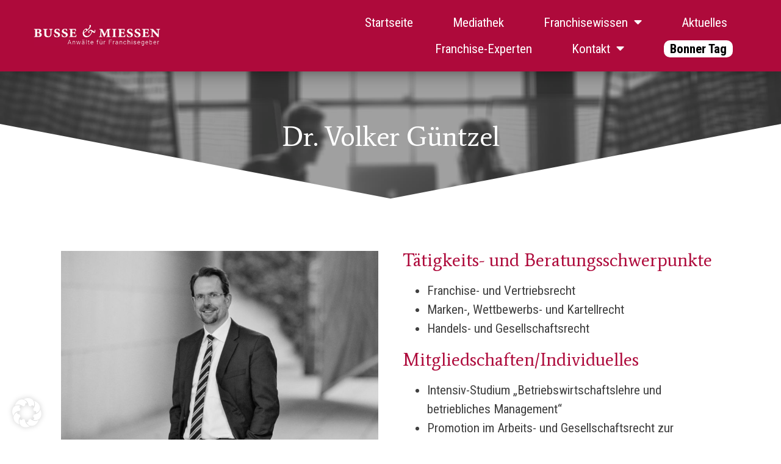

--- FILE ---
content_type: text/css
request_url: https://franchiserecht.de/wp-content/uploads/elementor/css/post-295.css?ver=1732776600
body_size: 345
content:
.elementor-kit-295{--e-global-color-primary:#AE0A3B;--e-global-color-secondary:#404040;--e-global-color-text:#FFFFFF;--e-global-color-accent:#E5E5E5;--e-global-typography-primary-font-family:"Roboto Condensed";--e-global-typography-primary-font-size:18px;--e-global-typography-primary-font-weight:normal;--e-global-typography-secondary-font-family:"Average";--e-global-typography-secondary-font-size:40px;--e-global-typography-secondary-font-weight:normal;--e-global-typography-text-font-family:"Roboto Condensed";--e-global-typography-text-font-size:21px;--e-global-typography-text-font-weight:normal;--e-global-typography-accent-font-family:"Roboto";--e-global-typography-accent-font-weight:500;}.elementor-kit-295 e-page-transition{background-color:#FFBC7D;}.elementor-kit-295 h2{font-family:"Roboto Condensed", Sans-serif;font-size:23px;font-weight:normal;}.elementor-section.elementor-section-boxed > .elementor-container{max-width:1140px;}.e-con{--container-max-width:1140px;}.elementor-widget:not(:last-child){margin-block-end:20px;}.elementor-element{--widgets-spacing:20px 20px;}{}h1.entry-title{display:var(--page-title-display);}@media(max-width:1024px){.elementor-section.elementor-section-boxed > .elementor-container{max-width:1024px;}.e-con{--container-max-width:1024px;}}@media(max-width:767px){.elementor-section.elementor-section-boxed > .elementor-container{max-width:767px;}.e-con{--container-max-width:767px;}}

--- FILE ---
content_type: text/css
request_url: https://franchiserecht.de/wp-content/uploads/elementor/css/post-534.css?ver=1732816163
body_size: 1061
content:
.elementor-534 .elementor-element.elementor-element-10cacdb:not(.elementor-motion-effects-element-type-background), .elementor-534 .elementor-element.elementor-element-10cacdb > .elementor-motion-effects-container > .elementor-motion-effects-layer{background-image:url("https://franchiserecht.de/wp-content/uploads/2020/11/Expertise-Franchise-Vertrieb-2000x1000-1.jpg");background-position:center center;background-repeat:no-repeat;background-size:cover;}.elementor-534 .elementor-element.elementor-element-10cacdb > .elementor-background-overlay{background-color:var( --e-global-color-secondary );opacity:0.5;transition:background 0.3s, border-radius 0.3s, opacity 0.3s;}.elementor-534 .elementor-element.elementor-element-10cacdb > .elementor-container{min-height:30vh;}.elementor-534 .elementor-element.elementor-element-10cacdb{transition:background 0.3s, border 0.3s, border-radius 0.3s, box-shadow 0.3s;margin-top:0px;margin-bottom:0px;padding:0px 0px 0px 0px;}.elementor-534 .elementor-element.elementor-element-10cacdb > .elementor-shape-bottom svg{width:calc(100% + 1.3px);height:129px;}.elementor-widget-heading .elementor-heading-title{color:var( --e-global-color-primary );font-family:var( --e-global-typography-primary-font-family ), Sans-serif;font-size:var( --e-global-typography-primary-font-size );font-weight:var( --e-global-typography-primary-font-weight );}.elementor-534 .elementor-element.elementor-element-9d4e03f{text-align:center;}.elementor-534 .elementor-element.elementor-element-9d4e03f .elementor-heading-title{color:var( --e-global-color-text );font-family:"Average", Sans-serif;font-size:45px;font-weight:normal;}.elementor-534 .elementor-element.elementor-element-73a13dd{padding:050px 0px 75px 0px;}.elementor-widget-image .widget-image-caption{color:var( --e-global-color-text );font-family:var( --e-global-typography-text-font-family ), Sans-serif;font-size:var( --e-global-typography-text-font-size );font-weight:var( --e-global-typography-text-font-weight );}.elementor-widget-text-editor{color:var( --e-global-color-text );font-family:var( --e-global-typography-text-font-family ), Sans-serif;font-size:var( --e-global-typography-text-font-size );font-weight:var( --e-global-typography-text-font-weight );}.elementor-widget-text-editor.elementor-drop-cap-view-stacked .elementor-drop-cap{background-color:var( --e-global-color-primary );}.elementor-widget-text-editor.elementor-drop-cap-view-framed .elementor-drop-cap, .elementor-widget-text-editor.elementor-drop-cap-view-default .elementor-drop-cap{color:var( --e-global-color-primary );border-color:var( --e-global-color-primary );}.elementor-534 .elementor-element.elementor-element-8d96dda{text-align:left;color:var( --e-global-color-secondary );}.elementor-widget-icon-list .elementor-icon-list-item:not(:last-child):after{border-color:var( --e-global-color-text );}.elementor-widget-icon-list .elementor-icon-list-icon i{color:var( --e-global-color-primary );}.elementor-widget-icon-list .elementor-icon-list-icon svg{fill:var( --e-global-color-primary );}.elementor-widget-icon-list .elementor-icon-list-item > .elementor-icon-list-text, .elementor-widget-icon-list .elementor-icon-list-item > a{font-family:var( --e-global-typography-text-font-family ), Sans-serif;font-size:var( --e-global-typography-text-font-size );font-weight:var( --e-global-typography-text-font-weight );}.elementor-widget-icon-list .elementor-icon-list-text{color:var( --e-global-color-secondary );}.elementor-534 .elementor-element.elementor-element-07377dc .elementor-icon-list-items:not(.elementor-inline-items) .elementor-icon-list-item:not(:last-child){padding-bottom:calc(0px/2);}.elementor-534 .elementor-element.elementor-element-07377dc .elementor-icon-list-items:not(.elementor-inline-items) .elementor-icon-list-item:not(:first-child){margin-top:calc(0px/2);}.elementor-534 .elementor-element.elementor-element-07377dc .elementor-icon-list-items.elementor-inline-items .elementor-icon-list-item{margin-right:calc(0px/2);margin-left:calc(0px/2);}.elementor-534 .elementor-element.elementor-element-07377dc .elementor-icon-list-items.elementor-inline-items{margin-right:calc(-0px/2);margin-left:calc(-0px/2);}body.rtl .elementor-534 .elementor-element.elementor-element-07377dc .elementor-icon-list-items.elementor-inline-items .elementor-icon-list-item:after{left:calc(-0px/2);}body:not(.rtl) .elementor-534 .elementor-element.elementor-element-07377dc .elementor-icon-list-items.elementor-inline-items .elementor-icon-list-item:after{right:calc(-0px/2);}.elementor-534 .elementor-element.elementor-element-07377dc .elementor-icon-list-icon i{transition:color 0.3s;}.elementor-534 .elementor-element.elementor-element-07377dc .elementor-icon-list-icon svg{transition:fill 0.3s;}.elementor-534 .elementor-element.elementor-element-07377dc{--e-icon-list-icon-size:50px;--icon-vertical-offset:0px;}.elementor-534 .elementor-element.elementor-element-07377dc .elementor-icon-list-text{transition:color 0.3s;}.elementor-534 .elementor-element.elementor-element-4aeb886{text-align:left;}.elementor-534 .elementor-element.elementor-element-4aeb886 .elementor-heading-title{color:var( --e-global-color-primary );font-family:"Average", Sans-serif;font-size:30px;font-weight:normal;}.elementor-534 .elementor-element.elementor-element-bfefd4e{text-align:left;color:var( --e-global-color-secondary );}.elementor-534 .elementor-element.elementor-element-b2268cd{text-align:left;}.elementor-534 .elementor-element.elementor-element-b2268cd .elementor-heading-title{color:var( --e-global-color-primary );font-family:"Average", Sans-serif;font-size:30px;font-weight:normal;}.elementor-534 .elementor-element.elementor-element-8c85f8f{text-align:left;color:var( --e-global-color-secondary );}.elementor-534 .elementor-element.elementor-element-e0ea641{text-align:left;}.elementor-534 .elementor-element.elementor-element-e0ea641 .elementor-heading-title{color:var( --e-global-color-primary );font-family:"Average", Sans-serif;font-size:30px;font-weight:normal;}.elementor-534 .elementor-element.elementor-element-bf36ca3{text-align:left;color:var( --e-global-color-secondary );}.elementor-widget-button .elementor-button{background-color:var( --e-global-color-accent );font-family:var( --e-global-typography-accent-font-family ), Sans-serif;font-weight:var( --e-global-typography-accent-font-weight );}.elementor-534 .elementor-element.elementor-element-b32a233 .elementor-button{background-color:var( --e-global-color-primary );font-family:"Average", Sans-serif;font-size:24px;font-weight:normal;}.elementor-534 .elementor-element.elementor-element-b32a233 > .elementor-widget-container{margin:0px 0px 0px 0px;padding:25px 0px 0px 0px;}@media(max-width:1024px){.elementor-widget-heading .elementor-heading-title{font-size:var( --e-global-typography-primary-font-size );}.elementor-widget-image .widget-image-caption{font-size:var( --e-global-typography-text-font-size );}.elementor-widget-text-editor{font-size:var( --e-global-typography-text-font-size );}.elementor-widget-icon-list .elementor-icon-list-item > .elementor-icon-list-text, .elementor-widget-icon-list .elementor-icon-list-item > a{font-size:var( --e-global-typography-text-font-size );}}@media(max-width:767px){.elementor-534 .elementor-element.elementor-element-10cacdb > .elementor-container{min-height:328px;}.elementor-534 .elementor-element.elementor-element-10cacdb > .elementor-shape-bottom svg{width:calc(294% + 1.3px);}.elementor-widget-heading .elementor-heading-title{font-size:var( --e-global-typography-primary-font-size );}.elementor-534 .elementor-element.elementor-element-9d4e03f .elementor-heading-title{font-size:57px;}.elementor-widget-image .widget-image-caption{font-size:var( --e-global-typography-text-font-size );}.elementor-widget-text-editor{font-size:var( --e-global-typography-text-font-size );}.elementor-widget-icon-list .elementor-icon-list-item > .elementor-icon-list-text, .elementor-widget-icon-list .elementor-icon-list-item > a{font-size:var( --e-global-typography-text-font-size );}.elementor-534 .elementor-element.elementor-element-4aeb886 .elementor-heading-title{font-size:25px;}.elementor-534 .elementor-element.elementor-element-b2268cd .elementor-heading-title{font-size:25px;}.elementor-534 .elementor-element.elementor-element-e0ea641 .elementor-heading-title{font-size:25px;}}

--- FILE ---
content_type: text/css
request_url: https://franchiserecht.de/wp-content/uploads/elementor/css/post-302.css?ver=1732776600
body_size: 1210
content:
.elementor-302 .elementor-element.elementor-element-42bba85d > .elementor-container > .elementor-column > .elementor-widget-wrap{align-content:center;align-items:center;}.elementor-302 .elementor-element.elementor-element-42bba85d:not(.elementor-motion-effects-element-type-background), .elementor-302 .elementor-element.elementor-element-42bba85d > .elementor-motion-effects-container > .elementor-motion-effects-layer{background-color:#AE0A3B;}.elementor-302 .elementor-element.elementor-element-42bba85d > .elementor-container{min-height:90px;}.elementor-302 .elementor-element.elementor-element-42bba85d{border-style:solid;border-width:0px 0px 1px 0px;border-color:var( --e-global-color-primary );box-shadow:0px 0px 40px -12px #000000;transition:background 0.3s, border 0.3s, border-radius 0.3s, box-shadow 0.3s;margin-top:0px;margin-bottom:0px;padding:5px 45px 5px 45px;}.elementor-302 .elementor-element.elementor-element-42bba85d > .elementor-background-overlay{transition:background 0.3s, border-radius 0.3s, opacity 0.3s;}.elementor-widget-image .widget-image-caption{color:var( --e-global-color-text );font-family:var( --e-global-typography-text-font-family ), Sans-serif;font-size:var( --e-global-typography-text-font-size );font-weight:var( --e-global-typography-text-font-weight );}.elementor-302 .elementor-element.elementor-element-81ad8f3{text-align:left;}.elementor-302 .elementor-element.elementor-element-81ad8f3 img{width:70%;}.elementor-widget-nav-menu .elementor-nav-menu .elementor-item{font-family:var( --e-global-typography-primary-font-family ), Sans-serif;font-size:var( --e-global-typography-primary-font-size );font-weight:var( --e-global-typography-primary-font-weight );}.elementor-widget-nav-menu .elementor-nav-menu--main .elementor-item{color:var( --e-global-color-text );fill:var( --e-global-color-text );}.elementor-widget-nav-menu .elementor-nav-menu--main .elementor-item:hover,
					.elementor-widget-nav-menu .elementor-nav-menu--main .elementor-item.elementor-item-active,
					.elementor-widget-nav-menu .elementor-nav-menu--main .elementor-item.highlighted,
					.elementor-widget-nav-menu .elementor-nav-menu--main .elementor-item:focus{color:var( --e-global-color-accent );fill:var( --e-global-color-accent );}.elementor-widget-nav-menu .elementor-nav-menu--main:not(.e--pointer-framed) .elementor-item:before,
					.elementor-widget-nav-menu .elementor-nav-menu--main:not(.e--pointer-framed) .elementor-item:after{background-color:var( --e-global-color-accent );}.elementor-widget-nav-menu .e--pointer-framed .elementor-item:before,
					.elementor-widget-nav-menu .e--pointer-framed .elementor-item:after{border-color:var( --e-global-color-accent );}.elementor-widget-nav-menu{--e-nav-menu-divider-color:var( --e-global-color-text );}.elementor-widget-nav-menu .elementor-nav-menu--dropdown .elementor-item, .elementor-widget-nav-menu .elementor-nav-menu--dropdown  .elementor-sub-item{font-family:var( --e-global-typography-accent-font-family ), Sans-serif;font-weight:var( --e-global-typography-accent-font-weight );}.elementor-302 .elementor-element.elementor-element-92f5f3e > .elementor-widget-container{margin:0px 0px 0px 0px;padding:0px 0px 0px 0px;}.elementor-302 .elementor-element.elementor-element-92f5f3e .elementor-menu-toggle{margin-left:auto;background-color:var( --e-global-color-text );}.elementor-302 .elementor-element.elementor-element-92f5f3e .elementor-nav-menu .elementor-item{font-family:"Roboto Condensed", Sans-serif;font-size:21px;}.elementor-302 .elementor-element.elementor-element-92f5f3e .elementor-nav-menu--main .elementor-item:hover,
					.elementor-302 .elementor-element.elementor-element-92f5f3e .elementor-nav-menu--main .elementor-item.elementor-item-active,
					.elementor-302 .elementor-element.elementor-element-92f5f3e .elementor-nav-menu--main .elementor-item.highlighted,
					.elementor-302 .elementor-element.elementor-element-92f5f3e .elementor-nav-menu--main .elementor-item:focus{color:#ABABAB;fill:#ABABAB;}.elementor-302 .elementor-element.elementor-element-92f5f3e .elementor-nav-menu--main .elementor-item{padding-left:24px;padding-right:24px;padding-top:11px;padding-bottom:11px;}.elementor-302 .elementor-element.elementor-element-92f5f3e{--e-nav-menu-horizontal-menu-item-margin:calc( 17px / 2 );}.elementor-302 .elementor-element.elementor-element-92f5f3e .elementor-nav-menu--main:not(.elementor-nav-menu--layout-horizontal) .elementor-nav-menu > li:not(:last-child){margin-bottom:17px;}.elementor-302 .elementor-element.elementor-element-92f5f3e .elementor-nav-menu--dropdown a, .elementor-302 .elementor-element.elementor-element-92f5f3e .elementor-menu-toggle{color:var( --e-global-color-secondary );}.elementor-302 .elementor-element.elementor-element-92f5f3e .elementor-nav-menu--dropdown{background-color:var( --e-global-color-text );}.elementor-302 .elementor-element.elementor-element-92f5f3e .elementor-nav-menu--dropdown a:hover,
					.elementor-302 .elementor-element.elementor-element-92f5f3e .elementor-nav-menu--dropdown a.elementor-item-active,
					.elementor-302 .elementor-element.elementor-element-92f5f3e .elementor-nav-menu--dropdown a.highlighted,
					.elementor-302 .elementor-element.elementor-element-92f5f3e .elementor-menu-toggle:hover{color:var( --e-global-color-text );}.elementor-302 .elementor-element.elementor-element-92f5f3e .elementor-nav-menu--dropdown a:hover,
					.elementor-302 .elementor-element.elementor-element-92f5f3e .elementor-nav-menu--dropdown a.elementor-item-active,
					.elementor-302 .elementor-element.elementor-element-92f5f3e .elementor-nav-menu--dropdown a.highlighted{background-color:var( --e-global-color-primary );}.elementor-302 .elementor-element.elementor-element-92f5f3e .elementor-nav-menu--dropdown .elementor-item, .elementor-302 .elementor-element.elementor-element-92f5f3e .elementor-nav-menu--dropdown  .elementor-sub-item{font-family:var( --e-global-typography-text-font-family ), Sans-serif;font-size:var( --e-global-typography-text-font-size );font-weight:var( --e-global-typography-text-font-weight );}.elementor-302 .elementor-element.elementor-element-92f5f3e .elementor-nav-menu--dropdown a{padding-left:25px;padding-right:25px;}.elementor-302 .elementor-element.elementor-element-92f5f3e .elementor-nav-menu--main > .elementor-nav-menu > li > .elementor-nav-menu--dropdown, .elementor-302 .elementor-element.elementor-element-92f5f3e .elementor-nav-menu__container.elementor-nav-menu--dropdown{margin-top:26px !important;}.elementor-302 .elementor-element.elementor-element-92f5f3e div.elementor-menu-toggle{color:var( --e-global-color-primary );}.elementor-302 .elementor-element.elementor-element-92f5f3e div.elementor-menu-toggle svg{fill:var( --e-global-color-primary );}.elementor-theme-builder-content-area{height:400px;}.elementor-location-header:before, .elementor-location-footer:before{content:"";display:table;clear:both;}@media(max-width:1024px){.elementor-302 .elementor-element.elementor-element-42bba85d{padding:20px 20px 20px 20px;}.elementor-widget-image .widget-image-caption{font-size:var( --e-global-typography-text-font-size );}.elementor-widget-nav-menu .elementor-nav-menu .elementor-item{font-size:var( --e-global-typography-primary-font-size );}.elementor-302 .elementor-element.elementor-element-92f5f3e .elementor-nav-menu--dropdown .elementor-item, .elementor-302 .elementor-element.elementor-element-92f5f3e .elementor-nav-menu--dropdown  .elementor-sub-item{font-size:var( --e-global-typography-text-font-size );}}@media(max-width:767px){.elementor-302 .elementor-element.elementor-element-42bba85d{padding:5px 5px 5px 05px;}.elementor-302 .elementor-element.elementor-element-338bc2ec{width:68%;}.elementor-302 .elementor-element.elementor-element-338bc2ec > .elementor-element-populated{padding:0px 0px 0px 0px;}.elementor-widget-image .widget-image-caption{font-size:var( --e-global-typography-text-font-size );}.elementor-302 .elementor-element.elementor-element-81ad8f3 img{width:100%;max-width:100%;}.elementor-302 .elementor-element.elementor-element-5625d17{width:31%;}.elementor-widget-nav-menu .elementor-nav-menu .elementor-item{font-size:var( --e-global-typography-primary-font-size );}.elementor-302 .elementor-element.elementor-element-92f5f3e > .elementor-widget-container{margin:0px 0px -15px 0px;padding:-8px 0px 0px 0px;}.elementor-302 .elementor-element.elementor-element-92f5f3e .elementor-nav-menu--dropdown .elementor-item, .elementor-302 .elementor-element.elementor-element-92f5f3e .elementor-nav-menu--dropdown  .elementor-sub-item{font-size:var( --e-global-typography-text-font-size );}.elementor-302 .elementor-element.elementor-element-92f5f3e .elementor-nav-menu--dropdown{border-radius:0px 0px 0px 0px;}.elementor-302 .elementor-element.elementor-element-92f5f3e .elementor-nav-menu--dropdown li:first-child a{border-top-left-radius:0px;border-top-right-radius:0px;}.elementor-302 .elementor-element.elementor-element-92f5f3e .elementor-nav-menu--dropdown li:last-child a{border-bottom-right-radius:0px;border-bottom-left-radius:0px;}.elementor-302 .elementor-element.elementor-element-92f5f3e .elementor-nav-menu--main > .elementor-nav-menu > li > .elementor-nav-menu--dropdown, .elementor-302 .elementor-element.elementor-element-92f5f3e .elementor-nav-menu__container.elementor-nav-menu--dropdown{margin-top:22px !important;}}@media(min-width:768px){.elementor-302 .elementor-element.elementor-element-338bc2ec{width:26.653%;}.elementor-302 .elementor-element.elementor-element-5625d17{width:73.347%;}}@media(max-width:1024px) and (min-width:768px){.elementor-302 .elementor-element.elementor-element-5625d17{width:35%;}}

--- FILE ---
content_type: text/css
request_url: https://franchiserecht.de/wp-content/uploads/elementor/css/post-311.css?ver=1732776600
body_size: 437
content:
.elementor-311 .elementor-element.elementor-element-7cc98e8d > .elementor-container > .elementor-column > .elementor-widget-wrap{align-content:center;align-items:center;}.elementor-311 .elementor-element.elementor-element-7cc98e8d:not(.elementor-motion-effects-element-type-background), .elementor-311 .elementor-element.elementor-element-7cc98e8d > .elementor-motion-effects-container > .elementor-motion-effects-layer{background-color:var( --e-global-color-primary );}.elementor-311 .elementor-element.elementor-element-7cc98e8d > .elementor-container{min-height:120px;}.elementor-311 .elementor-element.elementor-element-7cc98e8d{transition:background 0.3s, border 0.3s, border-radius 0.3s, box-shadow 0.3s;margin-top:0px;margin-bottom:0px;padding:0px 50px 0px 50px;}.elementor-311 .elementor-element.elementor-element-7cc98e8d > .elementor-background-overlay{transition:background 0.3s, border-radius 0.3s, opacity 0.3s;}.elementor-widget-heading .elementor-heading-title{color:var( --e-global-color-primary );font-family:var( --e-global-typography-primary-font-family ), Sans-serif;font-size:var( --e-global-typography-primary-font-size );font-weight:var( --e-global-typography-primary-font-weight );}.elementor-311 .elementor-element.elementor-element-a88d9ed{text-align:right;}.elementor-311 .elementor-element.elementor-element-a88d9ed .elementor-heading-title{color:var( --e-global-color-text );font-family:"Roboto Condensed", Sans-serif;font-size:21px;font-weight:500;}.elementor-theme-builder-content-area{height:400px;}.elementor-location-header:before, .elementor-location-footer:before{content:"";display:table;clear:both;}@media(max-width:1024px){.elementor-311 .elementor-element.elementor-element-7cc98e8d{padding:10px 20px 10px 20px;}.elementor-widget-heading .elementor-heading-title{font-size:var( --e-global-typography-primary-font-size );}}@media(max-width:767px){.elementor-311 .elementor-element.elementor-element-7cc98e8d{padding:20px 20px 00px 20px;}.elementor-widget-heading .elementor-heading-title{font-size:var( --e-global-typography-primary-font-size );}}